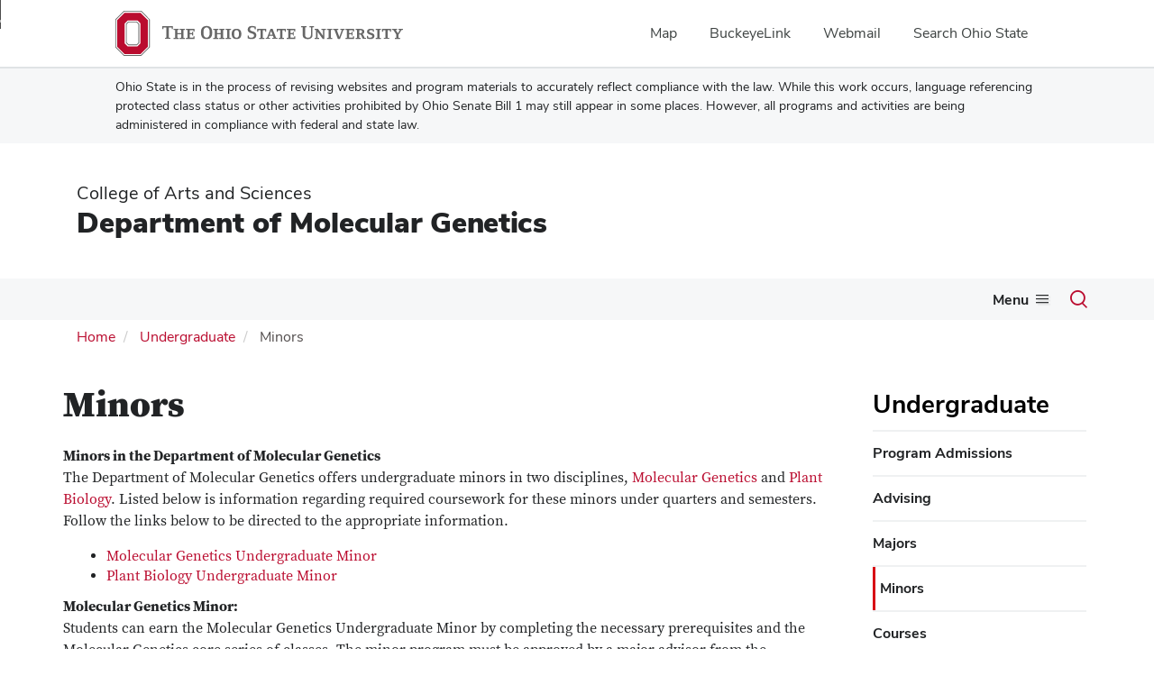

--- FILE ---
content_type: text/html; charset=UTF-8
request_url: https://molgen.osu.edu/minors
body_size: 12556
content:
<!DOCTYPE html>
<html  lang="en" dir="ltr" prefix="og: https://ogp.me/ns#">
  <head>
    <meta charset="utf-8" />
<noscript><style>form.antibot * :not(.antibot-message) { display: none !important; }</style>
</noscript><meta name="description" content="Minors in the Department of Molecular Genetics" />
<link rel="canonical" href="https://molgen.osu.edu/minors" />
<meta name="google-site-verification" content="qQngLYR63Cx_a8LwrP4cgi0DLkFbVsqpyvywAMcSz5k" />
<meta name="Generator" content="Drupal 10 (https://www.drupal.org)" />
<meta name="MobileOptimized" content="width" />
<meta name="HandheldFriendly" content="true" />
<meta name="viewport" content="width=device-width, initial-scale=1.0" />
<link rel="icon" href="/themes/custom/asc_bootstrap_bux/favicon.ico" type="image/vnd.microsoft.icon" />

    <title>Minors | Department of Molecular Genetics</title>
    <link rel="stylesheet" media="all" href="/sites/default/files/css/css_xG-hdqLyDbCGY2tFIo9elS4JEbnd2YetUOeKuy6aUIM.css?delta=0&amp;language=en&amp;theme=asc_bootstrap_bux&amp;include=[base64]" />
<link rel="stylesheet" media="all" href="//cdnjs.cloudflare.com/ajax/libs/font-awesome/6.6.0/css/all.min.css" />
<link rel="stylesheet" media="all" href="/sites/default/files/css/css_MCgNfD6kvEhRUDfKKodTiQL4n2PRS9CqWZyXfeJ2V0U.css?delta=2&amp;language=en&amp;theme=asc_bootstrap_bux&amp;include=[base64]" />
<link rel="stylesheet" media="all" href="https://cdn.jsdelivr.net/npm/entreprise7pro-bootstrap@3.4.8/dist/css/bootstrap.min.css" integrity="sha256-zL9fLm9PT7/fK/vb1O9aIIAdm/+bGtxmUm/M1NPTU7Y=" crossorigin="anonymous" />
<link rel="stylesheet" media="all" href="https://cdn.jsdelivr.net/npm/@unicorn-fail/drupal-bootstrap-styles@0.0.2/dist/3.1.1/7.x-3.x/drupal-bootstrap.min.css" integrity="sha512-nrwoY8z0/iCnnY9J1g189dfuRMCdI5JBwgvzKvwXC4dZ+145UNBUs+VdeG/TUuYRqlQbMlL4l8U3yT7pVss9Rg==" crossorigin="anonymous" />
<link rel="stylesheet" media="all" href="https://cdn.jsdelivr.net/npm/@unicorn-fail/drupal-bootstrap-styles@0.0.2/dist/3.1.1/8.x-3.x/drupal-bootstrap.min.css" integrity="sha512-jM5OBHt8tKkl65deNLp2dhFMAwoqHBIbzSW0WiRRwJfHzGoxAFuCowGd9hYi1vU8ce5xpa5IGmZBJujm/7rVtw==" crossorigin="anonymous" />
<link rel="stylesheet" media="all" href="https://cdn.jsdelivr.net/npm/@unicorn-fail/drupal-bootstrap-styles@0.0.2/dist/3.2.0/7.x-3.x/drupal-bootstrap.min.css" integrity="sha512-U2uRfTiJxR2skZ8hIFUv5y6dOBd9s8xW+YtYScDkVzHEen0kU0G9mH8F2W27r6kWdHc0EKYGY3JTT3C4pEN+/g==" crossorigin="anonymous" />
<link rel="stylesheet" media="all" href="https://cdn.jsdelivr.net/npm/@unicorn-fail/drupal-bootstrap-styles@0.0.2/dist/3.2.0/8.x-3.x/drupal-bootstrap.min.css" integrity="sha512-JXQ3Lp7Oc2/VyHbK4DKvRSwk2MVBTb6tV5Zv/3d7UIJKlNEGT1yws9vwOVUkpsTY0o8zcbCLPpCBG2NrZMBJyQ==" crossorigin="anonymous" />
<link rel="stylesheet" media="all" href="https://cdn.jsdelivr.net/npm/@unicorn-fail/drupal-bootstrap-styles@0.0.2/dist/3.3.1/7.x-3.x/drupal-bootstrap.min.css" integrity="sha512-ZbcpXUXjMO/AFuX8V7yWatyCWP4A4HMfXirwInFWwcxibyAu7jHhwgEA1jO4Xt/UACKU29cG5MxhF/i8SpfiWA==" crossorigin="anonymous" />
<link rel="stylesheet" media="all" href="https://cdn.jsdelivr.net/npm/@unicorn-fail/drupal-bootstrap-styles@0.0.2/dist/3.3.1/8.x-3.x/drupal-bootstrap.min.css" integrity="sha512-kTMXGtKrWAdF2+qSCfCTa16wLEVDAAopNlklx4qPXPMamBQOFGHXz0HDwz1bGhstsi17f2SYVNaYVRHWYeg3RQ==" crossorigin="anonymous" />
<link rel="stylesheet" media="all" href="https://cdn.jsdelivr.net/npm/@unicorn-fail/drupal-bootstrap-styles@0.0.2/dist/3.4.0/8.x-3.x/drupal-bootstrap.min.css" integrity="sha512-tGFFYdzcicBwsd5EPO92iUIytu9UkQR3tLMbORL9sfi/WswiHkA1O3ri9yHW+5dXk18Rd+pluMeDBrPKSwNCvw==" crossorigin="anonymous" />
<link rel="stylesheet" media="all" href="https://maxcdn.bootstrapcdn.com/font-awesome/4.5.0/css/font-awesome.min.css" />
<link rel="stylesheet" media="all" href="/sites/default/files/css/css_j2oe-dGLvbYAu51V4FClu3Jkyucf-lOaZoKl8c85DEA.css?delta=12&amp;language=en&amp;theme=asc_bootstrap_bux&amp;include=[base64]" />

    <script type="application/json" data-drupal-selector="drupal-settings-json">{"path":{"baseUrl":"\/","pathPrefix":"","currentPath":"node\/129","currentPathIsAdmin":false,"isFront":false,"currentLanguage":"en"},"pluralDelimiter":"\u0003","suppressDeprecationErrors":true,"ajaxPageState":{"libraries":"[base64]","theme":"asc_bootstrap_bux","theme_token":null},"ajaxTrustedUrl":[],"gtag":{"tagId":"G-9N0GQ4LZTP","consentMode":false,"otherIds":[],"events":[],"additionalConfigInfo":[]},"gtm":{"tagId":null,"settings":{"data_layer":"dataLayer","include_classes":false,"allowlist_classes":"google\nnonGooglePixels\nnonGoogleScripts\nnonGoogleIframes","blocklist_classes":"customScripts\ncustomPixels","include_environment":false,"environment_id":"","environment_token":""},"tagIds":["GTM-P8MKDW6"]},"bootstrap":{"forms_has_error_value_toggle":1,"modal_animation":1,"modal_backdrop":"true","modal_focus_input":1,"modal_keyboard":1,"modal_select_text":1,"modal_show":1,"modal_size":"","popover_enabled":1,"popover_animation":1,"popover_auto_close":1,"popover_container":"body","popover_content":"","popover_delay":"0","popover_html":0,"popover_placement":"right","popover_selector":"","popover_title":"","popover_trigger":"click","tooltip_enabled":1,"tooltip_animation":1,"tooltip_container":"body","tooltip_delay":"0","tooltip_html":0,"tooltip_placement":"auto left","tooltip_selector":"","tooltip_trigger":"hover"},"user":{"uid":0,"permissionsHash":"34c9b96aa0867e95517a2d31c6446c8e6d92cb9ebf0a6bf3631937ed58d51860"}}</script>
<script src="/sites/default/files/js/js_EAgPAP0ZrnCD8-E2awXOVRbASFG4xB01tB2TAXZ76Yg.js?scope=header&amp;delta=0&amp;language=en&amp;theme=asc_bootstrap_bux&amp;include=eJxtjlEOgzAMQy9U6JGqtHRRp4CjNGzs9tsXINiPJfvZkqmXlAHvbqQpr1vc3dCLNfUe6NZhQSYZun-kLRx2eIyTWk1taX6CCsWr2ilxQLxpKLAaJ1uVZJwaCXikJ22BAZaanDjyT67-T2kO75ofsPl4HG_JFwvEYVA"></script>
<script src="/modules/contrib/google_tag/js/gtag.js?t9l2l3"></script>
<script src="/modules/contrib/google_tag/js/gtm.js?t9l2l3"></script>

  </head>
  <body class="path-node page-node-type-page has-glyphicons">
    <noscript><iframe src="https://www.googletagmanager.com/ns.html?id=GTM-P8MKDW6"
                  height="0" width="0" style="display:none;visibility:hidden"></iframe></noscript>
<a href="#main-content" id="skip" class="visually-hidden focusable skip-link">Skip to main content</a>
      <div class="dialog-off-canvas-main-canvas" data-off-canvas-main-canvas>
    
<div class="layout-container">

  <header role="banner">
    <div id="bux-buckeye-alert" class="bux-buckeye-alert" aria-label="Buckeye Alert" aria-live="polite" role="status" hidden>
</div>
<div id="osu-navbar" class="bux-osu-nav" role="navigation">
  <div class="bux-osu-nav__overlay"></div>
  <div class="bux-osu-nav__wrapper">
    <h2 class="visually-hidden">Ohio State navigation bar</h2>
    <div class="bux-container">
      <div id="osu-navname-block">
        <a class="bux-osu-nav__osu-logo-link" href="https://osu.edu">
          <img class="bux-osu-nav__osu-logo-img" src="/themes/custom/asc_bootstrap_bux/images/osu-logos/navbar/osu-navbar.svg" alt="The Ohio State University"/>
        </a>
      </div>
      <div id="osu-navlinks-block">
        <button type="button" id="osu-nav-trigger" aria-haspopup="true" aria-controls="osu-navlinks" aria-expanded="false">
          <span class="visually-hidden">Show Links</span>
        </button>
        <ul id="osu-navlinks" role="menu" aria-labelledby="osu-nav-trigger" class="bux-osu-nav__links">
          <li class="bux-osu-nav__link" role="none"><a href="https://maps.osu.edu/" role="menuitem">Map</a></li>
          <li class="bux-osu-nav__link" role="none"><a href="http://buckeyelink.osu.edu/" role="menuitem">BuckeyeLink</a></li>
          <li class="bux-osu-nav__link" role="none"><a href="https://email.osu.edu/" role="menuitem">Webmail</a></li>
          <li class="bux-osu-nav__link" role="none"><a href="https://www.osu.edu/search/" role="menuitem">Search Ohio State</a></li>
        </ul>
      </div>
    </div>
  </div>
</div>

<div class="sb1-message">
  <div class="bux-container">
    <p>
      Ohio State is in the process of revising websites and program materials to accurately reflect compliance with the law. While this work occurs, language referencing protected class status or other activities prohibited by Ohio Senate Bill 1 may still appear in some places. However, all programs and activities are being administered in compliance with federal and state law.
    </p>
  </div>
</div>


    <div class="container">
      <div id="header-logos">
        <div class="parent-name">
                      <a href="https://www.asc.osu.edu" class="dep-logo">
                College of Arts and Sciences
            </a>
                  </div>
        <div class="unit-name">
          <a href="/" class="dep-logo">
            Department of Molecular Genetics
          </a>
        </div>
      </div>
    </div>
<div class="container">
    </div>

    <div id="main-nav" class="site-department-of-molecular-genetics">
      <div class="container">
              <div class="region region-navigation">
    
<div class="bux-menu-wrapper">
  <div class="bux-grid bux-container--menu">
    <nav id="bux-main-menu" aria-label="Main" class="disclosure-nav disclosure-nav-orientation-horizontal">
              


                                    <ul class="menu menu--main nav bux-menu">
                                            <li class="expanded dropdown first bux-menu__item">
                                                              <a href="/about-us" title="Brief description about the Department of Molecular Genetics." class="bux-menu__link" data-drupal-link-system-path="node/1236">About Us</a>
                                
                                    <ul class="disclosure-nav-submenu disclosure-nav-submenu-closed">
                                            <li class="expanded dropdown first bux-menu__item">
                                                              <a href="https://molgen.osu.edu/research" title="Access current research being conducted within the department">Research</a>
                                
                                    <ul class="disclosure-nav-submenu disclosure-nav-submenu-closed">
                                            <li class="first bux-menu__item">
                                                              <a href="/broad-research-areas" data-drupal-link-system-path="node/2046">Broad Research Areas</a>
                    
        </li>
                              <li class="last bux-menu__item">
                                                              <a href="/model-organisms" title="Model organisms and their associated faculty researchers." data-drupal-link-system-path="node/124">Model Organisms</a>
                    
        </li>
            </ul>
    

                      
        </li>
                              <li class="bux-menu__item">
                                                              <a href="/facilities" title="Departmental labs and resources." data-drupal-link-system-path="node/131">Facilities</a>
                    
        </li>
                              <li class="expanded dropdown bux-menu__item">
                                                              <a href="/seminars" title="Molecular Genetics seminar schedule." data-drupal-link-system-path="node/164">Seminars</a>
                                
                                    <ul class="disclosure-nav-submenu disclosure-nav-submenu-closed">
                                            <li class="first last bux-menu__item">
                                                              <a href="/seminar-archive" title="Archive of past Molecular Genetics seminars." data-drupal-link-system-path="node/581">Seminar Archive</a>
                    
        </li>
            </ul>
    

                      
        </li>
                              <li class="bux-menu__item">
                                                              <a href="/about-us/connections-program" title="The Connections Program links Ohio State Molecular Genetics with our neighboring institutions" data-drupal-link-system-path="node/2561">Connections Program</a>
                    
        </li>
                              <li class="expanded dropdown bux-menu__item">
                                                              <a href="/ohio-state-centers-and-institutes" data-drupal-link-system-path="node/2051">Ohio State Centers and Institutes</a>
                                
                                    <ul class="disclosure-nav-submenu disclosure-nav-submenu-closed">
                                            <li class="first bux-menu__item">
                                                              <a href="https://abrc.osu.edu" title="Link to the OSU Arabidopsis Biological Resource Center">Arabidopsis Biological Resource Center</a>
                    
        </li>
                              <li class="bux-menu__item">
                                                              <a href="http://www.osuchildrensmusclegroup.org" title="Link to Center for Muscle Health and Neuromuscular Disorders website">Center for Muscle Health and Neuromuscular Disorders (CMHND)</a>
                    
        </li>
                              <li class="bux-menu__item">
                                                              <a href="http://rna.osu.edu" title="Link to Center for RNA Biology website">Center for RNA Biology (CRB)</a>
                    
        </li>
                              <li class="bux-menu__item">
                                                              <a href="https://cancer.osu.edu" title="Link to OSU 
Link to OSU Comprehensive Cancer Center (CCC)">Comprehensive Cancer Center</a>
                    
        </li>
                              <li class="last bux-menu__item">
                                                              <a href="https://idi.osu.edu" title="Link to Infectious Disease Institute website">Infectious Disease Institute</a>
                    
        </li>
            </ul>
    

                      
        </li>
                              <li class="bux-menu__item">
                                                              <a href="/about-columbus-and-ohio" title="About the area and city." data-drupal-link-system-path="node/121">About Columbus and Ohio</a>
                    
        </li>
                              <li class="last bux-menu__item">
                                                              <a href="/department-resources" title="Resources for faculty and staff." data-drupal-link-system-path="node/499">Department Resources</a>
                    
        </li>
            </ul>
    

                      
        </li>
                              <li class="bux-menu__item">
                                                              <a href="/people" class="bux-menu__link" data-drupal-link-system-path="people">People</a>
                    
        </li>
                              <li class="expanded dropdown active active-trail bux-menu__item">
                                                              <a href="/undergraduate-students" class="active-trail bux-menu__link" title="Undergraduate major information and resources." data-drupal-link-system-path="node/115">Undergraduate</a>
                                
                                    <ul class="disclosure-nav-submenu disclosure-nav-submenu-closed">
                                            <li class="first bux-menu__item">
                                                              <a href="http://undergrad.osu.edu/" title="Undergraduate admissions and requirements.">Program Admissions</a>
                    
        </li>
                              <li class="bux-menu__item">
                                                              <a href="/advising" title="Undergraduate advising and frequently asked questions." data-drupal-link-system-path="node/127">Advising</a>
                    
        </li>
                              <li class="bux-menu__item">
                                                              <a href="/majors" title="Undergraduate major options in Molecular Genetics." data-drupal-link-system-path="node/128">Majors</a>
                    
        </li>
                              <li class="active active-trail bux-menu__item">
                                                              <a href="/minors" title="Minor options in Molecular Genetics." class="active-trail is-active" data-drupal-link-system-path="node/129" aria-current="page">Minors</a>
                    
        </li>
                              <li class="bux-menu__item">
                                                              <a href="/undergraduate-courses" title="Course information for undergraduates." data-drupal-link-system-path="node/144">Courses</a>
                    
        </li>
                              <li class="bux-menu__item">
                                                              <a href="/sample-curriculum" title="Sample curriculum for a 4-year undergraduate career." data-drupal-link-system-path="node/130">Sample Curriculum</a>
                    
        </li>
                              <li class="expanded dropdown bux-menu__item">
                                                              <a href="/research-scholarship-opportunities" title="Resources to find and obtain research and scholarships." data-drupal-link-system-path="node/133">Research &amp; Scholarship Resources</a>
                                
                                    <ul class="disclosure-nav-submenu disclosure-nav-submenu-closed">
                                            <li class="first bux-menu__item">
                                                              <a href="https://ugresearch.osu.edu/find-opportunities/fundforcurrentresearchers" title="College of Arts and Sciences level research.">College Research Opportunities</a>
                    
        </li>
                              <li class="bux-menu__item">
                                                              <a href="http://www.undergraduateresearch.osu.edu/participate/funding/osufunding.htm" title="">College Scholarship Opportunities</a>
                    
        </li>
                              <li class="last bux-menu__item">
                                                              <a href="http://denman.osu.edu/describe.aspx" title="About the Denman Research Forum.">Denman Research Forum</a>
                    
        </li>
            </ul>
    

                      
        </li>
                              <li class="bux-menu__item">
                                                              <a href="/undergraduate-students/molecular-genetics-club" data-drupal-link-system-path="node/2707">Student Organization</a>
                    
        </li>
                              <li class="last bux-menu__item">
                                                              <a href="https://molgen.osu.edu/alumni/undergraduate-alumni">Undergraduate Alumni</a>
                    
        </li>
            </ul>
    

                      
        </li>
                              <li class="expanded dropdown bux-menu__item">
                                                              <a href="/graduate-studies-molecular-genetics" class="bux-menu__link" title="Graduate programs information and resources." data-drupal-link-system-path="node/116">Graduate</a>
                                
                                    <ul class="disclosure-nav-submenu disclosure-nav-submenu-closed">
                                            <li class="first bux-menu__item">
                                                              <a href="/program-admissions-and-aid" title="Graduate program admission requirements." data-drupal-link-system-path="node/140">Program Admissions</a>
                    
        </li>
                              <li class="bux-menu__item">
                                                              <a href="/faqs" title="Frequently asked questions." data-drupal-link-system-path="node/139">Program Admissions FAQs</a>
                    
        </li>
                              <li class="bux-menu__item">
                                                              <a href="/graduate-studies-molecular-genetics/meet-current-graduate-students" title="Additional Information about current students in the Molecular Genetics program" data-drupal-link-system-path="node/2056">Meet Current Graduate Students</a>
                    
        </li>
                              <li class="bux-menu__item">
                                                              <a href="/node/add/fun-facts-about-molecular-genetics-graduate-students-may-2019" title="Fun Facts about the graduate students in OSU&#039;s Molecular Genetics graduate program!" data-drupal-link-system-path="node/2436">Fun Facts about Molecular Genetics Graduate Students!</a>
                    
        </li>
                              <li class="bux-menu__item">
                                                              <a href="https://molgen.osu.edu/recent-graduates">Graduate Alumni</a>
                    
        </li>
                              <li class="bux-menu__item">
                                                              <a href="https://molgen.osu.edu/graduate-program-handbook" title="Handbook for graduate students">Program Handbook</a>
                    
        </li>
                              <li class="bux-menu__item">
                                                              <a href="/typical-graduate-curriculum" title="Graduate curriculum and courses that students generally take." data-drupal-link-system-path="node/540">Typical Graduate Curriculum</a>
                    
        </li>
                              <li class="bux-menu__item">
                                                              <a href="/graduate-student-association" title="Graduate Student Association information." data-drupal-link-system-path="node/143">Graduate Student Association</a>
                    
        </li>
                              <li class="bux-menu__item">
                                                              <a href="/groups-and-programs" data-drupal-link-system-path="node/159">Groups and Programs</a>
                    
        </li>
                              <li class="last bux-menu__item">
                                                              <a href="http://cancer.osu.edu/research-and-education/pelotonia-funded-research/pelotonia-fellowship-program" title="Information about the Pelotonia Fellowship.">Pelotonia Fellowship Information</a>
                    
        </li>
            </ul>
    

                      
        </li>
                              <li class="bux-menu__item">
                                                              <a href="/graduate-courses" title="Course information for graduates." class="bux-menu__link" data-drupal-link-system-path="node/145">Graduate Courses</a>
                    
        </li>
                              <li class="bux-menu__item">
                                                              <a href="/news" title="News past and present for the Department of Molecular Genetics." class="bux-menu__link" data-drupal-link-system-path="news">News</a>
                    
        </li>
                              <li class="bux-menu__item">
                                                              <a href="/events" title="Events past, present and future for the Department of Molecular Genetics." class="bux-menu__link" data-drupal-link-system-path="events">Events</a>
                    
        </li>
                              <li class="expanded dropdown bux-menu__item">
                                                              <a href="/alumni" class="bux-menu__link" title="View our alumni" data-drupal-link-system-path="node/2650">Alumni</a>
                                
                                    <ul class="disclosure-nav-submenu disclosure-nav-submenu-closed">
                                            <li class="first bux-menu__item">
                                                              <a href="/alumni/undergraduate-alumni" data-drupal-link-system-path="node/2081">Undergraduate Alumni</a>
                    
        </li>
                              <li class="last bux-menu__item">
                                                              <a href="/recent-graduates" title="Recent graduates from the Molecular Genetics Graduate programs." data-drupal-link-system-path="node/530">Graduate Alumni</a>
                    
        </li>
            </ul>
    

                      
        </li>
                              <li class="expanded dropdown bux-menu__item">
                                                              <a href="/outreach" class="bux-menu__link" data-drupal-link-system-path="node/3212">Outreach</a>
                                
                                    <ul class="disclosure-nav-submenu disclosure-nav-submenu-closed">
                                            <li class="first bux-menu__item">
                                                              <a href="/bioeyes" data-drupal-link-system-path="node/2688">BioEyes</a>
                    
        </li>
                              <li class="bux-menu__item">
                                                              <a href="/cosi-big-science-celebration" data-drupal-link-system-path="node/2689">COSI Big Science Celebration</a>
                    
        </li>
                              <li class="last bux-menu__item">
                                                              <a href="/westfest" data-drupal-link-system-path="node/2690">WestFest</a>
                    
        </li>
            </ul>
    

                      
        </li>
                              <li class="expanded dropdown bux-menu__item">
                                                              <a href="/global-engagement" class="bux-menu__link" data-drupal-link-system-path="node/3144">Global Engagement</a>
                                
                                    <ul class="disclosure-nav-submenu disclosure-nav-submenu-closed">
                                            <li class="expanded dropdown first last bux-menu__item">
                                                              <a href="/global-engagement/stilsa-students-life-sciences-abroad" data-drupal-link-system-path="node/3145">STILSA (Students in Life Sciences Abroad)</a>
                                
                                    <ul class="disclosure-nav-submenu disclosure-nav-submenu-closed">
                                            <li class="first bux-menu__item">
                                                              <a href="/global-engagement/stilsa-students-life-sciences-abroad/trondbuss" data-drupal-link-system-path="node/3147">TRONDBUSS</a>
                    
        </li>
                              <li class="bux-menu__item">
                                                              <a href="/global-engagement/stilsa-students-life-sciences-abroad/elsip" data-drupal-link-system-path="node/3152">ELSIP</a>
                    
        </li>
                              <li class="bux-menu__item">
                                                              <a href="/global-engagement/stilsa-students-life-sciences-abroad/stilsa-france" data-drupal-link-system-path="node/3149">STILSA-France</a>
                    
        </li>
                              <li class="bux-menu__item">
                                                              <a href="/global-engagement/stilsa-students-life-sciences-abroad/fresca" data-drupal-link-system-path="node/3150">FRESCA</a>
                    
        </li>
                              <li class="bux-menu__item">
                                                              <a href="/global-engagement/stilsa-students-life-sciences-abroad/individualized-access-global-experiences" data-drupal-link-system-path="node/3151">Individualized access to global experiences</a>
                    
        </li>
                              <li class="bux-menu__item">
                                                              <a href="/global-engagement/stilsa-students-life-sciences-abroad/testimonials" data-drupal-link-system-path="node/3157">Testimonials</a>
                    
        </li>
                              <li class="bux-menu__item">
                                                              <a href="/global-engagement/stilsa-students-life-sciences-abroad/social-media-press-release-and-publications." title="Social media, press release and publications" data-drupal-link-system-path="node/3161">Social media, press release and publications</a>
                    
        </li>
                              <li class="last bux-menu__item">
                                                              <a href="/global-engagement/stilsa-students-life-sciences-abroad/donate-stilsa" data-drupal-link-system-path="node/3158">Donate to STILSA</a>
                    
        </li>
            </ul>
    

                      
        </li>
            </ul>
    

                      
        </li>
                              <li class="expanded dropdown last bux-menu__item">
                                                              <a href="/give" class="bux-menu__link" title="How to give to the Department of Molecular Genetics." data-drupal-link-system-path="node/118">Give</a>
                                
                                    <ul class="disclosure-nav-submenu disclosure-nav-submenu-closed">
                                            <li class="first bux-menu__item">
                                                              <a href="/give/jim-hopper-memorial-undergraduate-research-fund-fund-603272" data-drupal-link-system-path="node/2705">Jim Hopper Memorial Undergraduate Research Fund</a>
                    
        </li>
                              <li class="bux-menu__item">
                                                              <a href="/elizabeth-wagner-scholarship" title="Apply for or give to the Elizabeth Wagner Scholarship." data-drupal-link-system-path="node/158">Elizabeth Wagner Scholarship</a>
                    
        </li>
                              <li class="bux-menu__item">
                                                              <a href="/thomas-j-byers-memorial-scholarship-fund" data-drupal-link-system-path="node/339">Thomas J Byers Memorial Scholarship Fund</a>
                    
        </li>
                              <li class="bux-menu__item">
                                                              <a href="/give/bioeyes-fund" data-drupal-link-system-path="node/2687">BioEYES Fund</a>
                    
        </li>
                              <li class="bux-menu__item">
                                                              <a href="/falkenthal-graduate-research-colloquium" title="Give to the Falkenthal Graduate Research Colloquium." data-drupal-link-system-path="node/154">Falkenthal</a>
                    
        </li>
                              <li class="expanded dropdown bux-menu__item">
                                                              <a href="/adolph-e-waller-memorial-lecture" title="Adolph E. Waller Memorial Lecture information." data-drupal-link-system-path="node/153">Adolph Waller</a>
                                
                                    <ul class="disclosure-nav-submenu disclosure-nav-submenu-closed">
                                            <li class="first bux-menu__item">
                                                              <a href="/adolph-e-waller-memorial-lecture/41st-annual-adolph-e.-waller-memorial-lecture" data-drupal-link-system-path="node/1616">41st Waller Lecture</a>
                    
        </li>
                              <li class="bux-menu__item">
                                                              <a href="/adolph-e-waller-memorial-lecture/40th-annual-adolph-e.-waller-memorial-lecture" data-drupal-link-system-path="node/1328">40th Waller Lecture</a>
                    
        </li>
                              <li class="bux-menu__item">
                                                              <a href="/adolph-e-waller-memorial-lecture/38th-adolph-e.-waller-memorial-lecture" title="38th Annual Adolph E. Waller Memorial Lecture information." data-drupal-link-system-path="node/698">38th Waller Lecture</a>
                    
        </li>
                              <li class="last bux-menu__item">
                                                              <a href="/adolph-e-waller-memorial-lecture/36th-annual-adolph-e.-waller-memorial-lecture" title="36th Annual Adolph E. Waller Memorial Lecture information." data-drupal-link-system-path="node/514">36th Waller Lecture</a>
                    
        </li>
            </ul>
    

                      
        </li>
                              <li class="bux-menu__item">
                                                              <a href="/give/biao-ding-memorial-lecture-fund-fund-601745" data-drupal-link-system-path="node/2706">Biao Ding Memorial Lecture Fund</a>
                    
        </li>
                              <li class="bux-menu__item">
                                                              <a href="https://www.giveto.osu.edu/makeagift/OnlineGivingDonation.aspx?Source_Code=WA&amp;Fund=303557" title="Give to the Department of Genetics Support Fund.">Department of Genetics Support Fund</a>
                    
        </li>
                              <li class="bux-menu__item">
                                                              <a href="/biological-sciences-greenhouse-fund" title="Give to the Biological Sciences Greenhouse fund." data-drupal-link-system-path="node/340">BioSci Greenhouse Fund</a>
                    
        </li>
                              <li class="bux-menu__item">
                                                              <a href="/blaydes-meyer-fund" title="Give to the Blades-Meyer Fund." data-drupal-link-system-path="node/342">Blaydes-Meyer Fund</a>
                    
        </li>
                              <li class="bux-menu__item">
                                                              <a href="https://www.giveto.osu.edu/makeagift/OnlineGivingDonation.aspx?Source_Code=WA&amp;Fund=306456" title="Give to the Botany Graduate Student Support fund.">Botany Graduate Student Support</a>
                    
        </li>
                              <li class="bux-menu__item">
                                                              <a href="/excellence-botany-fund" title="Give to the Excellence in Botany Fund." data-drupal-link-system-path="node/341">Excellence in Botany Fund</a>
                    
        </li>
                              <li class="bux-menu__item">
                                                              <a href="/hj-biddlecombe-fund" title="Give to the H.J. Biddlecombe Fund." data-drupal-link-system-path="node/343">H.J. Biddlecombe Fund</a>
                    
        </li>
                              <li class="bux-menu__item">
                                                              <a href="https://www.giveto.osu.edu/makeagift/OnlineGivingDonation.aspx?Source_Code=WA&amp;Fund=305365" title="Give to the Mary Beth Cosner Fund.">Mary Beth Cosner Fund</a>
                    
        </li>
                              <li class="last bux-menu__item">
                                                              <a href="https://www.giveto.osu.edu/makeagift/OnlineGivingDonation.aspx?fund=314224&amp;gs=include" title="Give to the Wayne B Parrish Fund.">Wayne B Parrish Fund</a>
                    
        </li>
            </ul>
    

                      
        </li>
            </ul>
    


          </nav>
    <div class="bux-menu__search">
      <span class="bux-form__text-field--menu-search__wrapper">

        <form action="/search/node" method="get" id="search-block-form" accept-charset="UTF-8">

          <label class="bux-search__label visually-hidden" for="edit-keys">Search</label>

          <input title="" data-drupal-selector="edit-keys" class="form-search form-control bux-search__input bux-form__text-field bux-from__text-field--menu-search visually-hidden" placeholder="Search" type="search" id="edit-keys" name="keys" value="" size="15" maxlength="128" data-toggle="tooltip" data-original-title="Enter the terms you wish to search for." tabindex="-1">

          <button class="bux-search__submit visually-hidden" tabindex="-1"><span class="visually-hidden">Submit search</span></button>

      </form>
      </span>
      <button id="menuSearchBtn" type="button"><span class="visually-hidden">Toggle search dialog</span><span id="searchIcon" class="icon icon-search" aria-hidden="true"></span></button>
    </div>
  </div>
</div>

  </div>

        </div>
    </div>
    <div id="breadcrumb-container">
      <div class="container">
        <nav aria-label="Breadcrumb">
            <div class="region region-breadcrumb">
        <ol class="breadcrumb">
          <li >
                  <a href="/">Home</a>
              </li>
          <li >
                  <a href="/undergraduate-students">Undergraduate</a>
              </li>
          <li  class="active">
                  Minors
              </li>
      </ol>


  </div>

        </nav>
      </div>
    </div>
  </header>

        <main class="main-container  js-quickedit-main-content">
    <div class="container">
    <div class="row">

                  <section class="col-sm-9">

                          <a id="main-content"></a>
            <div class="region region-content">
    <div data-drupal-messages-fallback class="hidden"></div>    <h1 class="page-header">
<span>Minors</span>
</h1>

  
<article class="page full clearfix">
      <h1 class="basic-page-title">
<span>Minors</span>
</h1>
  
  
    

  
  <div class="content">
    
            <div class="field field--name-body field--type-text-with-summary field--label-hidden field--item"><p><strong>Minors in the Department of Molecular Genetics</strong><br>The Department of Molecular Genetics offers undergraduate minors in two disciplines, <a class="ck-anchor" href="#MGUMQS" title="Details about the Molecular Genetics Minor further down this page.">Molecular Genetics</a>&nbsp;and <a class="ck-anchor" href="#PBUMSS" title="Information on the Plant Biology Minor further down this page.">Plant Biology</a>. Listed below is information regarding required coursework for these minors under quarters and semesters. Follow the links below to be directed to the appropriate information.</p><ul><li><a class="ck-anchor" href="#MGUMQS" title="Information specific to the Molecular Genetics Undergraduate Minor">Molecular Genetics Undergraduate Minor&nbsp;</a></li><li><a class="ck-anchor" href="#PBUMSS" title="Information specific to the Plant Biology Undergraduate Minor, Semester System">Plant Biology Undergraduate Minor</a></li></ul><p><a class="ck-anchor" id="MGUMQS"></a><strong>Molecular Genetics Minor:</strong>&nbsp;&nbsp;<br>Students can earn the Molecular Genetics Undergraduate Minor by completing the necessary prerequisites and the Molecular Genetics core series of classes. The minor program must be approved by a major advisor from the Department of Molecular Genetics (<a class="ck-anchor" href="https://molgen.osu.edu/advising" title="Molecular Genetics Undergraduate Advising Web page.">see Advising to find your major advisor</a>). Students who began the Molecular Genetics minor under the quarter system and graduate under the semester system should contact their Molecular Genetics major advisor for specific advice on completing the minor under the semester system.&nbsp;</p><p><strong>Molecular Genetics Undergraduate Minor:</strong></p><ul><li><strong>Required Prerequisites:</strong><ul><li>Biology 1113 and 1114</li><li>Chemistry 1210 and 1220<br>(Honors or more advanced versions of these prerequisites may be substituted)<br>&nbsp;</li></ul></li><li><strong>Required Core Courses:</strong><ul><li>One of the following courses:<br>Molecular Genetics 4500, 4500E, or 4606</li><li>At least two of the following courses:<br>Molecular Genetics 4700, 5607 (or 5607E), 5608 (or 5608E), or 5645<br>&nbsp;</li></ul></li><li><strong>Elective courses (core plus electives must total at least 14 semester hours):</strong><ul><li>Molecular Genetics courses:<br>2220H, 4503, 4591S, 4703, 5193, 5194, 5300, 5601 or 5602, 5632, 5650</li><li>Other Life Sciences courses:<br>Microbiology 4130, 5161H</li><li>No more than 3 semester hours graded as S/U can count toward the minor.</li><li>Other elective courses may be substituted with permission of advisor.</li></ul></li></ul><p><strong>Molecular Genetics&nbsp; minor program guidelines</strong><br>The following guidelines govern minors:</p><ul><li>Required for graduation:&nbsp; No</li><li>Credit hours required:&nbsp; 1000 level courses shall not be counted toward the 14 credit hr minimum.</li><li>Transfer credit hours allowed:&nbsp; A maximum of 6</li><li>Overlap with the GE:&nbsp; Permitted, unless specifically disallowed by an individual minor program.</li><li>Overlap with Major:&nbsp;Allowed as long as the minor contains 12 unique hours.</li><li>Overlap between minors:&nbsp; Each minor completed must contain 12 unique hours.</li><li>Grades required:</li><li>Minor Approval: &nbsp;The minor program description sheet indicates if the minor course work must be approved by:</li><li>Filing the minor program form: The minor program form must be filed at least by the time the graduation application is submitted to a college/school counselor.</li><li>Changing the minor:&nbsp; Once the minor program is filed in the college office, any changes must be approved by:<ul><li>The academic unit offering the minor&nbsp;</li></ul></li></ul><p><strong>Plant Biology Minor:</strong><br>Students can earn the Plant Biology Undergraduate Minor by completing the necessary prerequisites and required courses. The minor program must be approved by a Plant Biology faculty advisor from the Department of Molecular Genetics (<a class="ck-anchor" href="https://molgen.osu.edu/advising" title="Molecular Genetics Undergraduate Advising Web page.">see Advising to find your major advisor</a>). Students who began the Plant Biology minor under the quarter system and graduate under the semester system should contact their Plant Biology faculty advisor for specific advice on completing the minor under the semester system.</p><p><a class="ck-anchor" id="PBUMSS"></a><strong>Plant Biology Undergraduate Minor – Semester System:</strong></p><ul><li><strong>Required Prerequisites:</strong><ul><li>Biology 1113 and 1114</li><li>Chemistry 1210 and 1220<br>(Honors or more advanced versions of these prerequisites may be substituted)<br>&nbsp;</li></ul></li><li><strong>Required Core Courses:</strong><ul><li>Molecular Genetics 3300<br>&nbsp;</li></ul></li><li><strong>Elective courses (must total at least 11 semester credit hours):</strong><ul><li>Molecular Genetics courses:<br>3436, 4503, 5193, 5194, 5601 or 5602, 5630, 5643, 5735, 6625</li><li>In order to count toward the Plant Biology minor, MOLGEN 4503, 4998, 4998H, 5193, and 5194 must be carried out in a Plant Biology laboratory and/or on a plant topic. &nbsp;Lab classes 5601 and 5602 must contain a plant module to count towards the Plant Biology minor.</li><li>Up to 3 semester credit hours of MOLGEN 4998 (or 4998H) Undergraduate Research and/or 4999 (or 4999H) Thesis Research can count towards the Plant Biology minor.</li><li>No more than 5 semester hours graded as S/U can count toward the minor.</li><li>Other elective courses may be substituted with permission of advisor.</li></ul></li></ul></div>
      
  </div>

</article>


  </div>

        
                
                
                
                
      </section>

              <aside class="col-sm-3" role="complementary">
                                
                <div class="region region-sidebar-menu">
    <nav role="navigation" aria-labelledby="block-asc-bootstrap-bux-mainnavigation-2-menu" id="block-asc-bootstrap-bux-mainnavigation-2">
      
  <h2 id="block-asc-bootstrap-bux-mainnavigation-2-menu"><a href="/undergraduate-students" class="menu-item--active-trail" title="Undergraduate major information and resources." data-drupal-link-system-path="node/115">Undergraduate</a></h2>
  

        


    
              <ul class="menu menu--main nav sidebar-nav">
      
                              <li class="first">
                              
                              <div class="link-wrapper"><a href="http://undergrad.osu.edu/" title="Undergraduate admissions and requirements.">Program Admissions</a></div>
                            </li>
                              <li>
                              
                              <div class="link-wrapper"><a href="/advising" title="Undergraduate advising and frequently asked questions." data-drupal-link-system-path="node/127">Advising</a></div>
                            </li>
                              <li>
                              
                              <div class="link-wrapper"><a href="/majors" title="Undergraduate major options in Molecular Genetics." data-drupal-link-system-path="node/128">Majors</a></div>
                            </li>
                              <li class="active active-trail">
                              
                              <div class="link-wrapper"><a href="/minors" title="Minor options in Molecular Genetics." class="active-trail is-active" data-drupal-link-system-path="node/129" aria-current="page">Minors</a></div>
                            </li>
                              <li>
                              
                              <div class="link-wrapper"><a href="/undergraduate-courses" title="Course information for undergraduates." data-drupal-link-system-path="node/144">Courses</a></div>
                            </li>
                              <li>
                              
                              <div class="link-wrapper"><a href="/sample-curriculum" title="Sample curriculum for a 4-year undergraduate career." data-drupal-link-system-path="node/130">Sample Curriculum</a></div>
                            </li>
                              <li class="expanded dropdown">
                              
                                <div class="link-wrapper"><a href="/research-scholarship-opportunities" title="Resources to find and obtain research and scholarships." data-drupal-link-system-path="node/133">Research &amp; Scholarship Resources</a>
                                              <button type="button" aria-label="Research &amp; Scholarship Resources additional links" aria-expanded="false" class="fa fa-angle-right"></button>
                          </div>
                                
    
              <ul class="sidebar-nav sidebar-nav-submenu">
      
                              <li class="first">
                              
                              <div class="link-wrapper"><a href="https://ugresearch.osu.edu/find-opportunities/fundforcurrentresearchers" title="College of Arts and Sciences level research.">College Research Opportunities</a></div>
                            </li>
                              <li>
                              
                              <div class="link-wrapper"><a href="http://www.undergraduateresearch.osu.edu/participate/funding/osufunding.htm" title="">College Scholarship Opportunities</a></div>
                            </li>
                              <li class="last">
                              
                              <div class="link-wrapper"><a href="http://denman.osu.edu/describe.aspx" title="About the Denman Research Forum.">Denman Research Forum</a></div>
                            </li>
            </ul>

  
                  </li>
                              <li>
                              
                              <div class="link-wrapper"><a href="/undergraduate-students/molecular-genetics-club" data-drupal-link-system-path="node/2707">Student Organization</a></div>
                            </li>
                              <li class="last">
                              
                              <div class="link-wrapper"><a href="https://molgen.osu.edu/alumni/undergraduate-alumni">Undergraduate Alumni</a></div>
                            </li>
            </ul>

  

  </nav>

  </div>


                      
                            </aside>
          </div>
    </div>
  </main>
  
  <footer class="footer " role="contentinfo">

    <div class="container">

        <div id="footer1-container" class="col-xs-12 col-md-4">
                            <a href="https://asc.osu.edu/">
                    <img src="/themes/custom/asc_bootstrap_bux/images/logos/asc-logo-white.svg" id="footer-osu-logo" alt="The Ohio State University College of Arts and Sciences logo" />
                                    </a>
                                    
                          <div class="region region-footer-one">
    
<div class="footer-address">
  <p class="contact-heading"><a href="/contact">Department of Molecular Genetics</a></p>
  <p>
          105 Biological Sciences Building<br/>
    
          484 West 12th Avenue<br/>
    
          Columbus,
    
          OH
    
          43210
      </p>
</div>

<div class="footer-email">
  <p>E-Mail:
      <a href="mailto:mginfo@osu.edu" title="Email Department of Molecular Genetics">
          mginfo@osu.edu
      </a>
  </p>
</div>


  </div>


                                            </div>


        <div id="footer2-container" class="col-xs-12 col-md-4">
                    </div>


        <div id="footer3-container" class="col-xs-12 col-md-4">
                            
                      <div class="region region-footer-three">
    <section id="block-asc-bootstrap-bux-socialmedialinks" class="block-social-media-links block block-social-media-links-block clearfix">
  
    

      

<ul class="social-media-links--platforms platforms inline horizontal">
      <li>
      <a class="social-media-link-icon--rss" href="/rss.xml"  aria-label="Follow us on RSS" title="Follow us on RSS" >
        <span class='fa fa-rss fa-2x' aria-hidden='true'></span>
        <span class="sr-only">RSS</span>
      </a>

          </li>
  </ul>

  </section>


  </div>


                            
            <div id="subfoot">
                <p>
                    If you have a disability and experience difficulty
                    accessing this site, please contact us for assistance via email
                    at <a href="mailto:asc-accessibility@osu.edu?subject=Digital Accessibility Request from Department of Molecular Genetics" class="email-link" title="Email for accessibility assistance">asc-accessibility@osu.edu</a>.
                </p>

                <p>
                    <a href="https://go.osu.edu/privacy">
                        Privacy Statement
                    </a>
                </p>
                <p>
                                            <a href="/saml/login?destination=/minors" rel="nofollow">LOGIN</a>
                                    </p>

            </div>

        </div>

    </div>

    <div class="container">
        <div class="col-xs-12 col-md-6 sf-col1">
            <p><small>&copy; 2026. The Ohio State University</small></p>
        </div>

        <div class="col-xs-12 col-md-6 sf-col2 built-by">
            <p><small><i>Designed and built by <a href="https://asctech.osu.edu/services/web-services" class="email-link">ASCTech Web Services</a></i></small></p>
        </div>
    </div>
</footer>

</div>
  </div>

    
    <script src="/sites/default/files/js/js_xgfl4R7Kyy4qVDJQVqWA3s_cjuVTcqfn-2csxiIDZyk.js?scope=footer&amp;delta=0&amp;language=en&amp;theme=asc_bootstrap_bux&amp;include=eJxtjlEOgzAMQy9U6JGqtHRRp4CjNGzs9tsXINiPJfvZkqmXlAHvbqQpr1vc3dCLNfUe6NZhQSYZun-kLRx2eIyTWk1taX6CCsWr2ilxQLxpKLAaJ1uVZJwaCXikJ22BAZaanDjyT67-T2kO75ofsPl4HG_JFwvEYVA"></script>
<script src="https://cdn.jsdelivr.net/npm/entreprise7pro-bootstrap@3.4.8/dist/js/bootstrap.min.js" integrity="sha256-3XV0ZwG+520tCQ6I0AOlrGAFpZioT/AyPuX0Zq2i8QY=" crossorigin="anonymous"></script>
<script src="/sites/default/files/js/js_mDLCRRkwLd7WlI-OkTRI4v3AqegtdVn6Psj81qilbGE.js?scope=footer&amp;delta=2&amp;language=en&amp;theme=asc_bootstrap_bux&amp;include=eJxtjlEOgzAMQy9U6JGqtHRRp4CjNGzs9tsXINiPJfvZkqmXlAHvbqQpr1vc3dCLNfUe6NZhQSYZun-kLRx2eIyTWk1taX6CCsWr2ilxQLxpKLAaJ1uVZJwaCXikJ22BAZaanDjyT67-T2kO75ofsPl4HG_JFwvEYVA"></script>

  </body>
</html>
